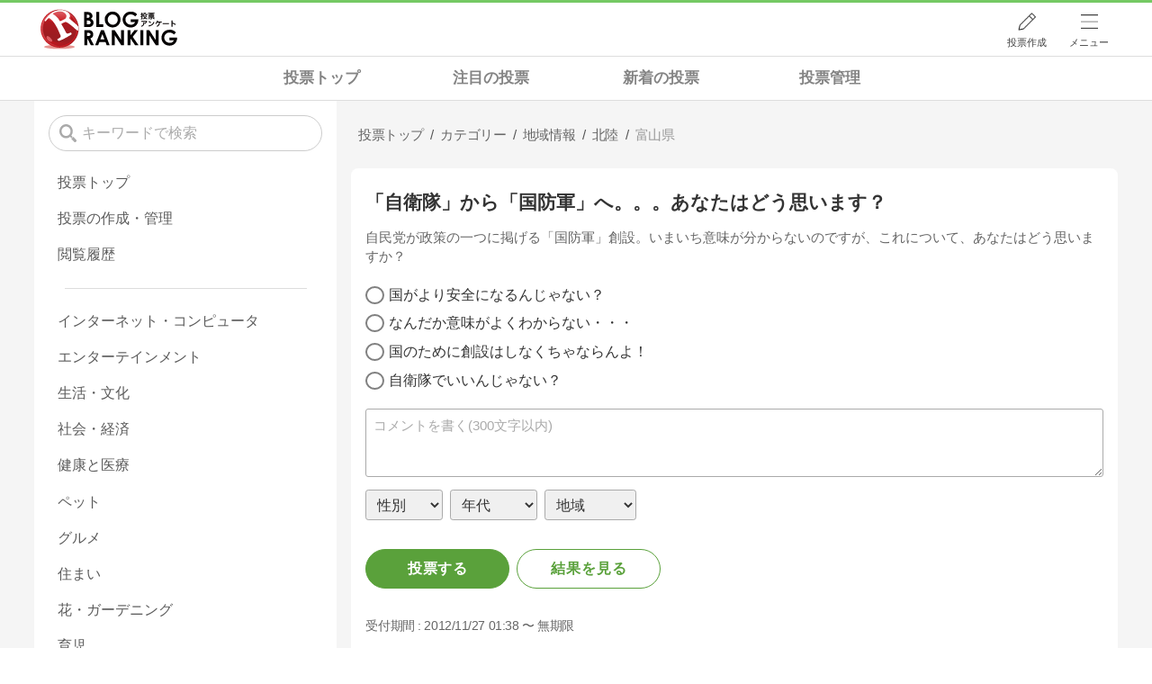

--- FILE ---
content_type: text/html; charset=utf-8
request_url: https://blog.with2.net/vote/v/?id=102544
body_size: 11617
content:
<!DOCTYPE html>
<html lang="ja" prefix="og: http://ogp.me/ns#">
<head>
<meta http-equiv="Content-type" content="text/html; charset=utf-8"/>
<meta name="viewport" content="width=device-width, initial-scale=1, minimum-scale=1, maximum-scale=5, user-scalable=yes">
<meta name="referrer" content="unsafe-url"/>
<meta name="description" content="投票「「自衛隊」から「国防軍」へ。。。あなたはどう思います？」です。投票受付中。どなたでも参加できます。&quot;富山県&quot;関連の投票も掲載中。">
<meta property="og:locale" content="ja_JP">
<meta property="og:type" content="article">
<meta property="og:url" content="https://blog.with2.net/vote/v/?id=102544">
<meta property="og:title" content="「自衛隊」から「国防軍」へ。。。あなたはどう思います？ | 投票(アンケート)">
<meta property="og:description" content="自民党が政策の一つに掲げる「国防軍」創設。いまいち意味が分からないのですが、これについて、あなたはどう思いますか？">
<meta property="og:site_name" content="人気ブログランキング">
<meta property="og:image" content="/banner/og-image-vote/102544">
<!-- Google tag (gtag.js) -->
<script async src="https://www.googletagmanager.com/gtag/js?id=G-QYYDN28S9K"></script>
<script>
  window.dataLayer = window.dataLayer || [];
  function gtag(){dataLayer.push(arguments);}
  gtag('js', new Date());

  gtag('config', 'G-QYYDN28S9K');
</script>
<link rel="stylesheet" type="text/css" href="/css/4/base.4.19.css" /><link rel="stylesheet" type="text/css" href="/css/4/page/votes.4.02.css" /><link rel="stylesheet" type="text/css" href="//ajax.googleapis.com/ajax/libs/jqueryui/1.13.2/themes/base/jquery-ui.css" /><link rel="stylesheet" type="text/css" href="/css/4/page/votes/item.4.00.css" /><link rel="stylesheet" type="text/css" href="/css/4/form.4.02.css" />
<script type="text/javascript" charset="UTF-8" src="/js/jquery.3.5.1.js"></script><script type="text/javascript" charset="UTF-8" src="/inc-file/js/686275" ></script><script type="text/javascript" src="/js/4/jquery.scroll-menu.4.01.js" ></script><script type="text/javascript" src="/js/4/jquery.copy.4.01.js" ></script><script type="text/javascript" src="/js/4/votes/jquery.votes-history.4.00.js" ></script><script type="text/javascript" src="/js/4/votes/jquery.votes-tag.4.01.js" ></script>


<title>「自衛隊」から「国防軍」へ。。。あなたはどう思います？ | 投票(アンケート) - 人気ブログランキング</title>
<link rel="icon" href="/favicon.ico" type="image/vnd.microsoft.icon" />
<script>
jQuery(function($){

	// jQueryオブジェクトロード確認
	const INTERVAL = 100;
	$.checkPlugin = function(names, timeout) {
		let defer = new $.Deferred;
		setTimeout(function(){
			checkLoaded(defer, names, timeout);
		}, 0);
		return defer.promise();
	};

	function checkLoaded(defer, names, timeout, count) {
		let loaded = 0;
		if( ! count ) count = 0;
		for(let i = 0; i < names.length; i++){
			let name = names[i];
			if( $.fn[name] || $[name] ) loaded++;
		}
		if( loaded == names.length ){
			defer.resolve();
		}else if( timeout && count * INTERVAL > timeout ){
			defer.reject();
			console.error('[checkPlugin] timeout : ' + names.join(','));
		}else{
			setTimeout(function(){
				checkLoaded(defer, names, timeout, count+1);
			}, INTERVAL);
		}
	}


	// scroll for header
	let header = $('#svc-header');
	let header_h = header.height();
	$(window).on('scroll.header', function() {
		let top = $(window).scrollTop();
		if( top < header_h ){
			header.removeClass('move');
		}else{
			header.addClass('move');
		}
	});


	// unread
	let unread_widget = $('<div class="unread"></div>');
	let unread_timer = null;
	$('#svc-header .menu .reader').append(unread_widget);
	$.setUnread = function() {
		clearTimeout(unread_timer);
		let url = '/rest/bookmark2/unread';
		return $.ajax({
			type     : "POST",
			url      : url,
			data     : null,
			dataType : 'json',
			timeout  : 12000
		})
		.done(function(data){
			unread_show(data.response);
			unread_timer = setTimeout(function(){ $.setUnread(); }, 1000 * 90);
		})
		.fail(function(jqXHR, textStatus, errorThrown){
			let msg = '未読件数取得に失敗しました。';
			if( jqXHR.responseJSON && jqXHR.responseJSON.error ){
				msg = jqXHR.responseJSON.error.description;
			}
			if( ! msg && errorThrown ) msg = errorThrown;
			console.error(msg);
		});
	}
	function unread_show(count) {
		if( navigator.setAppBadge ) navigator.setAppBadge(count);
		if( count ){
			unread_widget.text(count);
			unread_widget.addClass('show');
		}else{
			unread_widget.removeClass('show');
		}
	}
	$.setUnread();

});
</script>
<script async src="https://pagead2.googlesyndication.com/pagead/js/adsbygoogle.js?client=ca-pub-9745878946796737"
     crossorigin="anonymous"></script>
</head><body class="">



<header id="svc-header">
<div class="wrapper">
	<div class="logo "><a href="/votes" title="人気ブログランキング">人気ブログランキング</a></div>
	<nav>
		<div class="menu">
			<a href="/reader" class="reader" class="reader"><span class="nosp">ブログ</span>リーダー</a>
			<a href="/votes/my/make" class="vote">投票作成</a>
			<a href="/login" class="my">ログイン</a>
<a href="#menu" class="select">メニュー</a>
<section id="header-menu">
	<div class="menu-title">メニュー</div>
<div class="profile">
	<a class="join" href="/join">ランキングに参加</a>
	<a href="/my">ログイン</a>
</div>
<form class="search" action="/votes/search" method="get">
	<input type="hidden" name="enc" value="utf-8">
	<input type="search" name="q" placeholder="検索キーワードを入力">
	<button type="submit">検索</button>
</form>
<ul class="menu-list">
		<li class=" add-item pre"><a href="/votes">投票TOP</a></li>	<li class=" add-item pre"><a href="/votes/history">投票履歴</a></li>	<li class=" add-item pre"><a href="/votes/category/new">新着の投票</a></li>	<li class=" add-item pre"><a href="/votes/category/spotlight">注目の投票</a></li>	<li class=" add-item pre"><a href="/votes/my">投票作成/管理</a></li>	<li class=" add-item pre"><a href="/votes/my">ログイン</a></li>	<li class=" add-item pre"><a href="/help/66">ヘルプ</a></li>	<li class="none add-item pre"><a href=""></a></li>	<li class=" "><a href="/join">新規登録</a></li>	<li class=" "><a href="/login">ログイン</a></li>	<li class=" "><a href="/reader">ブログリーダー</a></li>	<li class=" "><a href="/category">カテゴリ一覧</a></li>	<li class=" "><a href="/trends">話題のキーワード</a></li>	<li class=" "><a href="/votes">投票・アンケート</a></li>	<li class=" "><a href="/history/item">最近見た記事の履歴</a></li>	<li class=" "><a href="/history/review">読んだ記事の履歴</a></li>	<li class=" "><a href="/help">ヘルプ</a></li>	<li class=" "><a href="/">TOPページ</a></li>
</ul><div class="menu-title">関連サービス</div>
<ul class="menu-list">
		<li class=" add-item pre"><a href="/">人気ブログランキング</a></li>	<li class=" "><a href="https://blogcircle.jp">ブログサークル</a></li>
</ul>
	<a class="close">メニューを閉じる</a>
	<div class="closer"></div>
</section>
<script>
jQuery(function($){

	var MENU = $('#header-menu');
	var TIMER = null;
	var HISTORY_CACHE = true;

	$('header .menu .select, #header-menu').on('mouseenter', function(){
		clearTimeout(TIMER);
	})
	.on('mouseleave', function(){
		clearTimeout(TIMER);
		if( $(window).width() > 600 ){
			TIMER = setTimeout(closeMenu, 1500);
		}
	});
	$('header .menu .select').on('click', function(){
		clearTimeout(TIMER);
		if( MENU.is(':visible') ){
			closeMenu();
		}else{
			openMenu();
		}
		return false;
	});

	// click event
	$('#header-menu').on('click', 'a', function(e){
		try{
			let e = $(this);
			let ttl = e.text();
			let href = e.attr('href');

			let li = e.closest('li');
			let ul = li.closest('.menu-list');
			if( ul.length == 0 ) return;
			let idx_ul = ul.prevAll('ul').length;
			let idx_li = li.prevAll('li').length;

			let labels = ['UL:' + idx_ul, 'LI:' + idx_li, ttl, href];
			let label = labels.join(', ');
			gtag('event', 'menu-click', {
				event_category : 'header-menu',
				event_label    : label,
				transport_type : 'beacon'
			});
		}catch(e){ console.log(e); }
	});

	$('bodydummy').on('touchstart.header-menu', function(e){
		if( ! MENU.is(':visible') ) return true;
		var y = 0;
		if( e.originalEvent.touches ){
			y = e.originalEvent.touches[0].pageY;
		}else{
			y = e.pageY;
		}
		if( y > MENU.offset().top + MENU.height() + 150 ){
			clearTimeout(TIMER);
			closeMenu();
		}
		return true;
	});

	$('#header-menu .close, #header-menu .closer').on('click', function(){
		clearTimeout(TIMER);
		closeMenu();
	});

	function openMenu() {
		if( MENU.is(':hidden') ){
			if( $('.history', MENU).length == 0 || ! HISTORY_CACHE ){
				setHistory();
				HISTORY_CACHE = true;
			}
		}
		$('body').addClass('header-menu-open');
		MENU.trigger('menuopen', []);
		MENU.slideDown(300);

		// analytics event
		try{
			let label = '';
			gtag('event', 'menu-open', {
				event_category : 'ranking',
				event_label    : label
			});
		}catch(e){ console.log(e); }
	}

	function closeMenu() {
		MENU.slideUp(300);
		$('body').removeClass('header-menu-open');
	}

	// history
	$('body').on('click', 'a', function(e) {
		if( $(e.target).closest('#svc-header').length == 0 ) HISTORY_CACHE = false;
	});

	function setHistory() {
		let win = $('\
<style>\
#header-menu .history {\
	--bd-line: 1px solid #ddd;\
	border:var(--bd-line);\
	border-width:0 1px;\
	background-color:white;\
\
	a.history-item {\
		display:block;\
		text-align:center;\
		padding:1.2em .8em;\
		color:#666;\
		border-top:var(--bd-line);\
		&::after {\
			display:inline-block;\
			content:">";\
			margin-left:.3em;\
			transform:scaleX(.6) scaleY(1.3);\
			color:#999;\
		}\
	}\
}\
#header-menu .history .menu-title {\
	position:relative;\
}\
#header-menu .history .menu-title .clear {\
	display:inline-block;\
	cursor:pointer;\
	position:absolute;\
	background-color:white;\
	border-radius:.2em;\
	border:1px solid #aaa;\
	vertical-align:middle;\
	padding:0 .5em;\
	line-height:1.8;\
	top:22%;\
	right:.5em;\
	color:#666;\
	text-decoration:none;\
}\
#header-menu .history ul {\
	display:block;\
}\
#header-menu .history ul li {\
	flex:none;\
	width:auto;\
}\
#header-menu .history ul li > * {\
	display:unset;\
	padding:unset;\
}\
#header-menu .history ul li .jq-history-blog {\
	display:flex;\
	padding:.5em;\
}\
#header-menu .history .jq-history-none,\
#header-menu .history .jq-history-loader {\
	padding:1.2em .5em;\
}\
#header-menu .history .jq-history-next {\
	background-color:inherit;\
	color:steelblue;\
	margin:0;\
	border-width:0 1px;\
	border-radius:0;\
	width:100%;\
	max-width:unset;\
}\
#header-menu .history ul li {\
	border:none;\
}\
#header-menu .history ul li:not(:last-child) {\
	border-bottom:var(--bd-line);\
}\
#header-menu .history .jq-history-ttl {\
	color:#666;\
}\
#header-menu .history .follow .jq-follow-btn {\
	margin:0 .5em;\
	font-size:.95em;\
}\
</style>\
<div class="history">\
	<div class="menu-title">閲覧ブログ<a class="clear">消去</a></div>\
	<div class="history-widget"></div>\
	<a class="history-item" href="/history/item">最近見た記事の履歴</a>\
</div>\
');
		let widget = $('.history-widget', win);
		let next = $('.history', MENU).next();
		if( next.length == 0 ) next = $('.close', MENU);
		$('.history', MENU).remove();
		widget.empty().history({
			cache : HISTORY_CACHE
		});
		next.before(win);
	}

	$('#header-menu').on('click', '.history .menu-title .clear', function(){
		let widget = $('.history .history-widget');
		widget.history('clear');
	});

});
</script>
		</div>
	</nav>
</div>
</header>

<!-- breadcrumbs -->
<div class="breadcrumbs">
<div class="wrapper">
	<style>
body .breadcrumbs {
	padding:0;
}
.votes-bread {
	overflow:hidden;
	overflow-x:auto;
}
.votes-bread ul {
	display:grid;
	grid-template-columns:repeat(4, 1fr);
	margin:0 auto;
	max-width:45em;
	font-size:1.1em;
	line-height:1.3;
	overflow-x:auto;
}
.votes-bread ul li {
	margin:0;
}
.votes-bread ul li a {
	display:block;
	padding:.8em .4em;
	font-weight:bold;
	text-align:center;
	color:#333;
	white-space:nowrap;
	opacity:.6;
}
.votes-bread ul li a:hover {
	opacity:1;
}
.breadcrumbs li::after {
	display:none;
}

/* selected */
.votes-bread ul li.now a {
	background-color:var(--hover-bg-color);
	opacity:1;
}


/* スマホ(縦) */
@media screen and (max-width: 600px) {

	.votes-bread {
		text-align:center;
	}
	.votes-bread ul {
	}

}
</style>
<div class="votes-bread">
	<ul>
		<li class=" ">
	<a href="/votes" title="投票トップ">投票トップ</a>
</li><li class=" ">
	<a href="/votes/category/spotlight" title="注目の投票">注目の投票</a>
</li><li class=" ">
	<a href="/votes/category/new" title="新着の投票">新着の投票</a>
</li><li class=" ">
	<a href="/votes/my" title="投票管理">投票管理</a>
</li>
	</ul>
</div>
</div>
</div>

<!-- #main -->
<main>

<!-- wrapper -->
<div class="wrapper">
<script>
jQuery(function($){
	$.scrollmenu.options.footer = [
		'.vote-wrapper > aside',
		'body > footer'
	];
});
</script>

<div class="vote-wrapper">

	<article>
		<style>
.vote-bread-mini {
	overflow:hidden;
	overflow-x:auto;
}
.vote-bread-mini ul {
	display:flex;
	flex-flow:row nowrap;
	font-size:.95em;
	max-width:100%;
	line-height:1.3;
	letter-spacing:-.03em;
	white-space:nowrap;
}
.vote-bread-mini ul li {
	margin:0;
	position:relative;
}
.vote-bread-mini ul li:not(:last-child)::after {
	content:"/";
}
.vote-bread-mini ul li > * {
	display:inline-block;
	padding:.8em .5em;
	color:#666;
	white-space:nowrap;
}
.vote-bread-mini ul li:last-child > * {
	color:#999;
}
</style>
<nav class="vote-bread-mini">
	<ul><li><a href="/votes" title="投票トップ" itemprop="url" class="block "><span>投票トップ</span></a></li><li><div class="block "><span title="カテゴリー">カテゴリー</span></div></li><li><a href="/votes/category/3000" title="地域情報" itemprop="url" class="block "><span>地域情報</span></a></li><li><a href="/votes/category/3040" title="北陸" itemprop="url" class="block "><span>北陸</span></a></li><li><a href="/votes/category/3043" title="富山県" itemprop="url" class="block "><span>富山県</span></a></li></ul>
</nav><!-- schema json -->
<script type="application/ld+json">
{"@context":"https:\/\/schema.org","@type":"BreadcrumbList","itemListElement":[{"@type":"ListItem","position":1,"name":"\u6295\u7968\u30c8\u30c3\u30d7","item":"https:\/\/blog.with2.net\/votes"},{"@type":"ListItem","position":2,"name":"\u30ab\u30c6\u30b4\u30ea\u30fc"}]}
</script>

		
		
	<section class="vote-item vote-form form">

	

	<style>
	.vote-throw-form {
	--base-color: rgb(90,161,59);
	--base-bd-color: #aaa;
	margin:0;
	color:#333;	
}
input,
select,
textarea,
button
{
	font-family:"メイリオ","Hiragino Kaku Gothic Pro",Meiryo,Arial,sans-serif;
	font-size:1em;
}
.vote-throw-form ::placeholder { color:#aaa; }
.vote-throw-form input[type="text"],
.vote-throw-form input[type="password"],
.vote-throw-form input[type="mail"],
.vote-throw-form input[type="tel"],
.vote-throw-form input[type="number"],
.vote-throw-form input[type="search"],
.vote-throw-form input[type="url"],
.vote-throw-form select
{
	line-height:1.5em;
	padding:.6em .5em;
	border:1px solid var(--base-bd-color);
	border-radius:.2em;
	width:100%;
	box-sizing:border-box;
	-moz-box-sizing:border-box;
}
.vote-throw-form input[type="checkbox"],
.vote-throw-form input[type="radio"]
{
	display:none;
	width:initial;
}
.vote-throw-form input[type="checkbox"] + label:not(.ui-button),
.vote-throw-form input[type="radio"] + label:not(.ui-button)
{
	display:inline-block;
	position:relative;
	cursor:pointer;
	user-select: none;
	line-height:1.4;
	padding-left:1.6em;
}
.vote-throw-form input[type="checkbox"] + label:not(.ui-button)::before,
.vote-throw-form input[type="radio"] + label:not(.ui-button)::before
{
	content:"";
	position:absolute;
	top:0;
	left:0;
	bottom:0;
	margin:auto 0;
	display:inline-block;
	border:.1em solid gray;
	border-radius:.15em;
	width:1.3em;
	height:1.25em;
	box-sizing:border-box;
	text-align:center;
	line-height:1.2;
}
.vote-throw-form input[type="radio"] + label:not(.ui-button)::before {
	border-radius:50%;
}
.vote-throw-form input[type="checkbox"]:checked + label:not(.ui-button)::before,
.vote-throw-form input[type="radio"]:checked + label:not(.ui-button)::before
{
	background:no-repeat center / .7em var(--base-color);
	background-image: url([data-uri]);
}
.vote-throw-form select {
	background-color:#fffff0;
}
.vote-throw-form textarea {
	width:100%;
	padding:.5em;
	min-height:5em;
}
.vote-throw-form button, input[type="submit"], input[type="button"] {
	border:initial;
	border-radius:.2em;
	background-color:var(--base-color);
	color:white;
	line-height:1.3;
	padding:.9em 1.5em;
	cursor:pointer;
}
.vote-throw-form button:hover {
	opacity:.5;
}
.vote-throw-form button.mini {
	font-size:.9em;
}
.vote-throw-form button[disabled] {
	background-color:#ccc;
}
.vote-throw-form .error {
	color:red;
	background-color:#fddfdf;
	border:1px solid #f1a899;
	border-radius:.2em;
	padding:.5em;
	margin:2em 0;
}
.vote-throw-form .ttl {
	font-weight:bold;
}
.vote-throw-form .comment {
	font-size:.95em;
	border-radius:.2em;
	border-color:var(--base-bd-color);
}
.vote-throw-form .personal {
	margin:.6em 0 1.5em 0;
}
.vote-throw-form .personal > * {
	margin-right:.5em;
}
.vote-throw-form .personal select {
	background-color:#f0f0f0;
	color:#333;
	width:auto;
	padding:.4em .5em;
}
.vote-throw-form .personal option.title {
	font-weight:bold;
}
.vote-throw-form .buttons {
	display:flex;
	flex-flow:row nowrap;
	overflow:hidden;
}
.vote-throw-form .buttons > * + * {
	margin-left:.5em;
}
.vote-throw-form .buttons button {
	flex:0 1 10em;
	border-radius:2em;
	border:1px solid var(--base-color);
	white-space:nowrap;
	overflow:hidden;
	text-overflow:ellipsis;
	text-align:center;
	font-weight:bold;
	letter-spacing:.05em;
	padding:.7em 0;
}
.vote-throw-form .buttons button:not([type="submit"]) {
	background-color:white;
	color:var(--base-color);
}
.vote-throw-form ul {
	padding:0;
	border:none;
}
.vote-throw-form ul li {
	padding:.3em 0;
}
.vote-throw-form .choice {
	margin:1em 0;
}
.vote-throw-form .choice li.desc {
	color:#999;
	font-size:.9em;
}
.vote-throw-form .choice li.desc::before { content:"("; }
.vote-throw-form .choice li.desc::after  { content:")"; }

.vote-throw-form .relate-link {
	display:block;
	margin:1em 0 2em;
	font-size:.85em;
	white-space:nowrap;
	overflow:hidden;
	text-overflow:ellipsis;
}
.vote-throw-form .relate-link .link {
	display:flex;
	flex-flow:column wrap;
	line-height:1.5;
	padding:.7em .5em;
	border:1px solid var(--base-bd-color);
	border-radius:.2em;
	color:#666;
}
.vote-throw-form .relate-link .link > * {
	max-width:100%;
	overflow:hidden;
	text-overflow:ellipsis;
}
.vote-throw-form .relate-link .link-title {
	font-weight:bold;
}
.vote-throw-form .relate-link .link-url {
	flex:1 0 auto;
}
</style>
<form action="https://blog.with2.net/votes/item/102544/throw" method="post" class="vote-throw-form">
<input type="hidden" name="id" value="102544">
<input type="hidden" name="sid" value="">
<input type="hidden" name="ref" value="">
<input type="hidden" name="char" value="文字表示">

	<h2 class="ttl">
		
		「自衛隊」から「国防軍」へ。。。あなたはどう思います？
	</h2>

	<p class="desc">
		自民党が政策の一つに掲げる「国防軍」創設。いまいち意味が分からないのですが、これについて、あなたはどう思いますか？
	</p>

	

	<input type="hidden" name="qid-check">
	<ul class="choice" data-num="0">
		
		<li>
	<input type="radio" id="qid_0" name="qid[]" value="0" >
	<label for="qid_0">国がより安全になるんじゃない？</label>
</li><li>
	<input type="radio" id="qid_1" name="qid[]" value="1" >
	<label for="qid_1">なんだか意味がよくわからない・・・</label>
</li><li>
	<input type="radio" id="qid_2" name="qid[]" value="2" >
	<label for="qid_2">国のために創設はしなくちゃならんよ！</label>
</li><li>
	<input type="radio" id="qid_3" name="qid[]" value="3" >
	<label for="qid_3">自衛隊でいいんじゃない？</label>
</li>
	</ul>

	<textarea name="comment" class="comment" placeholder="コメントを書く(300文字以内)"></textarea>

	<div class="personal">
		<select name="sex">
	<option value="" class="title">性別</option>
	<option value="1" >男性</option><option value="2" >女性</option>
	<option value="">無回答</option>
</select><select name="age">
	<option value="" class="title">年代</option>
	<option value="1" >10未満</option><option value="2" >10歳代</option><option value="3" >20歳代</option><option value="4" >30歳代</option><option value="5" >40歳代</option><option value="6" >50歳代</option><option value="7" >60歳代</option><option value="8" >70歳代</option><option value="9" >80歳代</option><option value="10" >90歳代</option><option value="11" >100以上</option>
	<option value="">無回答</option>
</select><select name="area">
	<option value="" class="title">地域</option>
	<option value="1" >北海道</option><option value="2" >青森</option><option value="3" >岩手</option><option value="4" >秋田</option><option value="5" >宮城</option><option value="6" >山形</option><option value="7" >福島</option><option value="8" >新潟</option><option value="9" >栃木</option><option value="10" >茨城</option><option value="11" >群馬</option><option value="12" >埼玉</option><option value="13" >東京</option><option value="14" >千葉</option><option value="15" >神奈川</option><option value="16" >山梨</option><option value="17" >静岡</option><option value="18" >長野</option><option value="19" >富山</option><option value="20" >岐阜</option><option value="21" >愛知</option><option value="22" >石川</option><option value="23" >福井</option><option value="24" >滋賀</option><option value="25" >三重</option><option value="26" >京都</option><option value="27" >奈良</option><option value="28" >大阪</option><option value="29" >和歌山</option><option value="30" >兵庫</option><option value="31" >鳥取</option><option value="32" >岡山</option><option value="33" >島根</option><option value="34" >広島</option><option value="35" >山口</option><option value="36" >香川</option><option value="37" >徳島</option><option value="38" >高知</option><option value="39" >愛媛</option><option value="40" >福岡</option><option value="41" >佐賀</option><option value="42" >大分</option><option value="43" >長崎</option><option value="44" >熊本</option><option value="45" >宮崎</option><option value="46" >鹿児島</option><option value="47" >沖縄</option><option value="99" >【海外】</option>
	<option value="">無回答</option>
</select>
	</div>

	<div class="buttons">
		<button type="submit">投票する</button>
		<button type="button" class="result" data-url="https://blog.with2.net/votes/item/102544/result">結果を見る</button>
	</div>

</form>
<script>
jQuery(function($){

	let Form = $('form.vote-throw-form');

	// autosize
	$('.comment', Form).autosize();


	// view result
	$('button.result').on('click', function(){
		let url = $(this).data('url');
		if( Form.attr('target') == '_blank' ){
			window.open(url);
		}else{
			location.href = url;
		}
		return false;
	});


	// check value
	Form.checkvalue({
		errorClass: 'ui-state-error',
		trimSpace: true,
		inputs : [
			{ name:'qid-check', title:'選択肢', balloonPos:'UP'
				,check: function(e, opt){
					let num = parseInt(Form.find('.choice').data('num'));
					let ctr = Form.find('input[name="qid[]"]:checked').length;
					if( ctr == 0 ) return '選択されていません。';
					if( num > 0 && ctr > num ){
						return '最大0個まで選択できます(現在' + ctr + '個)';
					}
				}
			},
			{ name:'comment', title:'コメント', maxlen:300 }
		]
	});

});
</script>

	<div class="date">
		<div class="expire">
	受付期間 : <span>2012/11/27 01:38 〜 無期限</span>
</div>

	</div>

		<div class="submenu paste">
		<a class="link">
			<svg id="_レイヤー_2" xmlns="http://www.w3.org/2000/svg" viewBox="0 0 201.28 246.39"><defs><style>.cls-1{fill:#333;stroke-width:0}</style></defs><g id="_レイヤー_1_画像"><path class="cls-1" d="M10.43 76.98c1.61 1.02 2.82 1.86 4.1 2.59 27.61 15.79 55.2 31.6 82.9 47.23 1.62.91 4.59 1.06 6.16.17 28.57-16.11 57.03-32.43 85.5-48.71.42-.24.77-.61 1.61-1.3-1.62-1.02-3.03-1.97-4.51-2.82-17.19-9.85-34.4-19.68-51.59-29.52-1.3-.74-2.89-1.3-3.73-2.41-.75-.99-1.25-2.96-.74-3.89.51-.92 2.4-1.43 3.69-1.46 1.02-.02 2.08.94 3.09 1.52 19.96 11.39 39.87 22.86 59.9 34.12 3.39 1.9 4.48 4.21 4.47 7.98-.12 34.82-.11 69.64 0 104.46.01 3.55-.99 5.77-4.23 7.61-30.57 17.31-61.08 34.73-91.52 52.29-3.45 1.99-6.04 2.14-9.56.11-30.28-17.48-60.65-34.83-91.07-52.06-3.49-1.98-4.92-4.17-4.9-8.26.16-34.65.15-69.31.03-103.96-.01-3.97 1.16-6.33 4.73-8.33 19.9-11.14 39.66-22.55 59.47-33.86 1.01-.58 2.06-1.54 3.08-1.53 1.3.01 3.18.5 3.71 1.41.52.91.03 2.84-.66 3.9-.66 1.01-2.14 1.5-3.29 2.16-17.2 9.84-34.4 19.67-51.6 29.51-1.57.9-3.1 1.87-5.03 3.04Z"/><path class="cls-1" d="M126.61 57.95c2.12 2.21 4.58 3.64 4.68 5.22.08 1.32-2.36 3.28-4.09 4.16-16.76 8.53-33.6 16.89-50.43 25.3-.74.37-1.53 1.07-2.25 1-1.48-.14-2.92-.69-4.38-1.07.49-1.55.58-4.1 1.53-4.49 3.8-1.52 3.91-4.27 3.89-7.63-.11-17.32.03-34.64-.12-51.97-.03-3.62 1.04-5.71 4.43-7.34 13.34-6.43 26.52-13.2 39.79-19.79 5.27-2.61 6.93-1.57 6.94 4.32.03 17.81.01 35.63.01 52.28Z"/></g></svg>
			<span>
				この投票をサイトに貼り付ける
			</span>
		</a>
		<a class="url" data-path="/votes/item/102544">
			<svg id="_レイヤー_1" data-name="レイヤー 1" xmlns="http://www.w3.org/2000/svg" version="1.1" viewBox="0 0 56.7 56.7"><defs><style>.cls-1{fill:#333;stroke-width:0}</style></defs><path class="cls-1" d="M35.9 9.2c3.2-3.2 8.4-3.2 11.6 0 3.2 3.2 3.2 8.4 0 11.6l-4 4c-.9 1-.9 2.5 0 3.5 1 .9 2.5.9 3.4 0l4-4c5-5.2 4.9-13.6-.3-18.6C45.5.8 37.4.8 32.3 5.7l-9.9 9.9c-5.1 5.1-5.1 13.5 0 18.6l.7.7c1 .9 2.6.7 3.5-.3.9-1 .7-2.5-.3-3.4-3.5-3-3.9-8.1-.9-11.6.1-.2.3-.3.4-.5l9.9-9.9Z"/><path class="cls-1" d="M33.8 21.5c-1-.9-2.6-.7-3.5.3-.9 1-.7 2.5.3 3.4 3.5 3 3.9 8.1.9 11.6-.1.2-.3.3-.4.5l-9.9 9.9c-3.2 3.2-8.4 3.2-11.6 0-3.2-3.2-3.2-8.4 0-11.6l4-4c.9-1 .9-2.5 0-3.5-1-.9-2.5-.9-3.4 0l-4 4C1 37.1.8 45.5 5.9 50.7s13.4 5.4 18.6.3l.3-.3 9.9-9.9c5.1-5.1 5.1-13.5 0-18.6l-.7-.7Z"/></svg>
			<span>
				URLをコピー
			</span>
		</a>
	</div>

<script>
jQuery(function($){

	// 貼り付けタグ
	$('.paste .link').on('click', function(){
		$(this).votesTag({
			id  : 102544,
			sid : null
		});
	});

	// URL copy
	$('.paste .url').on('click', function(){
		const div = $('<div></div>');
		const path = $(this).data('path');
		const sid = null;
		let url = location.protocol + '//' + location.host;
		url += path;
		if( sid ){
			url += '?sid=' + sid;
		}
		div.appendTo('body').text(url);
		$.execCopy(div);
		div.remove();

		$(this).tips({
			html      : '<div style="margin:.5em;">クリップボードにコピーされました</div>',
			timeout   : 2.4,
			hideClose : true,
		});
		return false;
	});

});
</script>


</section>


	<section class="recommend nobg">
	<h3>こちらもおすすめの投票</h3>
	<ul class="list vote-list">
		<li class="item ">
	<nav><ul class="bread"><li>
	<a href="/votes/category/3040" title="北陸">北陸</a>
</li><li>
	<a href="/votes/category/3042" title="石川県">石川県</a>
</li></ul></nav>
	<a class="item-link" href="/votes/item/245927">
		<div class="title">
			山中温泉のPR支援
		</div>
		<div class="desc">MROラジオが山中温泉で聴けなくなって１週間。応援のクリックをお願いします。</div>
		<div class="time"><span d-timeview="1723017012">2024/08/07 16:50</span></div>
		<div class="count">1</div>
	</a>
</li>
	</ul>
</section>


	<style>
section.blog-item {

	font-size:.95em;
	display:none;

	header {
		display:grid;
		grid-template-columns:1fr max-content;
		align-items:center;
		margin-bottom:.5em;
		line-height:1;
		a {
			font-size:1.02em;
			padding:.5em;
			color:#666;
		}
	}

	.jq-follow-item-widget {
		background-color:white;
		border-radius:.3em;
	}

	.jq-follow-items-widget.jq-follow-ttl-only {
		.jq-follow-left {
			width:3.4em;
		}

		.jq-follow-list {
			background-color:white;
			padding:.5em min(2vw,1em);
			border-radius:.5em;
			> li:not(:last-child) {
				border-color:#ddd;
				border-bottom-style:solid;
			}
		}

	}

	.jq-follow-data .jq-follow-ttl {
		@media screen and (max-width: 959px) {
			font-weight:normal;
		}
	}

	@media screen and (max-width: 600px) {
		font-size:.95em;
		header h3 span { display:none; }
		.jq-follow-items-widget.jq-follow-ttl-only .jq-follow-left { width:3em; }
	}

}
</style>
<section class="blog-item nobg">
	<header>
		<h3><span>このカテゴリーの</span>新着ブログ記事</h3>
		<a href="/ranking/3043" title="ブログをすべて見る">すべて見る</a>
	</header>
	<div id="blog-item"></div>
</section>
<script>
jQuery(function($){

	let Widget = $('section.blog-item');

	$(window).on('scroll.blogitem', function(){
		$(this).off('.blogitem');
		$.checkPlugin(['followItem'], 10000)
		.done(() => viewItem());
	});

	function viewItem() {
		$('#blog-item')
		.on('followitemload', function(e, opt, data){
			if( data.response.length > 0 ){
				Widget.show();
			}
		})
		.followItem({
			more     : true,
			moreUrl  : "\/ranking\/3043\/item",
			view     : 3,
			size     : 8,
			category : false,
			noHeader : true,
			noError  : true,
			review   : true,
			follow   : true,
			reload   : false,
			params   : {
				nb_cid : 3043,
				nb_sid_count : 1
			}
		});
	}

});
</script>


	<div class="pager-item">
	<a class="prev " href="/votes/item/52787">
		<div class="arrow"></div>
		<div class="vote">
			<span class="nav">前の投票</span>
			<span class="title">富山県再発見！</span>
		</div>
	</a>
	<a class="next " href="/votes/item/102561">
		<div class="vote">
			<span class="nav">次の投票</span>
			<span class="title">自民党の政策で日本は変われると思いますか？</span>
		</div>
		<div class="arrow"></div>
	</a>
</div>

	</article>

	<aside>
		<section class="top">

	<form class="search list " action="/votes/search" method="get">
		<input type="search" name="q" value="" placeholder="キーワードで検索">
	</form>

	<ul class="list">
	<li class="pc"><a href="/votes">投票トップ</a></li>
	<li class="pc"><a href="/votes/my">投票の作成・管理</a></li>
	<li class="pc"><a href="/votes/history">閲覧履歴</a></li>
	
	</ul>
</section>

<section class="category">
	<ul class="list">
	<li class=""><a href="/votes/category/1000" title="インターネット・コンピュータ">インターネット・コンピュータ</a></li><li class=""><a href="/votes/category/1100" title="エンターテインメント">エンターテインメント</a></li><li class=""><a href="/votes/category/1300" title="生活・文化">生活・文化</a></li><li class=""><a href="/votes/category/1500" title="社会・経済">社会・経済</a></li><li class=""><a href="/votes/category/1385" title="健康と医療">健康と医療</a></li><li class=""><a href="/votes/category/1340" title="ペット">ペット</a></li><li class=""><a href="/votes/category/1312" title="グルメ">グルメ</a></li><li class=""><a href="/votes/category/1345" title="住まい">住まい</a></li><li class=""><a href="/votes/category/1341" title="花・ガーデニング">花・ガーデニング</a></li><li class=""><a href="/votes/category/2300" title="育児">育児</a></li><li class=""><a href="/votes/category/1310" title="旅行・観光">旅行・観光</a></li><li class=""><a href="/votes/category/1630" title="写真">写真</a></li><li class=""><a href="/votes/category/1476" title="手芸・ハンドクラフト">手芸・ハンドクラフト</a></li><li class=""><a href="/votes/category/1200" title="スポーツ">スポーツ</a></li><li class=""><a href="/votes/category/2000" title="アウトドア">アウトドア</a></li><li class=""><a href="/votes/category/1313" title="美容・ビューティー">美容・ビューティー</a></li><li class=""><a href="/votes/category/1331" title="ファッション">ファッション</a></li><li class=""><a href="/votes/category/1311" title="恋愛・結婚">恋愛・結婚</a></li><li class=""><a href="/votes/category/1401" title="趣味・ホビー">趣味・ホビー</a></li><li class=""><a href="/votes/category/1400" title="ゲーム">ゲーム</a></li><li class=""><a href="/votes/category/1490" title="乗り物">乗り物</a></li><li class=""><a href="/votes/category/1600" title="芸術・人文">芸術・人文</a></li><li class=""><a href="/votes/category/1901" title="学問・科学">学問・科学</a></li><li class=""><a href="/votes/category/9000" title="日記・雑談">日記・雑談</a></li><li class=""><a href="/votes/category/1700" title="ニュース">ニュース</a></li><li class="now"><a href="/votes/category/3000" title="地域情報">地域情報</a></li>
	</ul>
</section>

	</aside>

</div>

<script>
jQuery(function($){

	// analitics event
	let Labels = getDefaultLabels();
	function getDefaultLabels() {
		let labels = [];
		const n = location.href.match(/\/votes\/(category|item)\/([0-9]+)/);
		if( n ){
			switch(n[1]){
			case 'category':
				labels.push('from-cid:' + n[2]);
				break;
			case 'item':
				labels.push('from:' + n[2]);
				break;
			}
		}
		return labels;
	}
	$('section.recommend .item-link').on('click', function(e){
		const m = $(this).attr('href').match(/\/item\/([0-9]+)/);
		if( m ) Labels.push('to:' + m[1]);
		beacon('recommend-click', Labels.join(','));
		return true;
	});
	$('section.blog-item').on('click', '.jq-follow-link', function(e){
		beacon('blog-item-click', Labels.join(','));
		return true;
	});
	function beacon(name, label) {
		try{
			gtag('event', name, {
				event_category : 'votes',
				event_label    : label,
				transport_type : 'beacon'
			});
		}catch(e){ console.log(e); }
	}

});
</script>
<!-- /wrapper -->
</div>

<!-- /main -->
</main>

<footer id="svc-footer">
<div class="wrapper">
	<div class="menu">
		<a href="/">TOPページ</a>
		<a href="/join">新規登録</a>
		<a href="/my">マイページ</a>
		<a href="/reader">ブログリーダー</a>
		<a href="/ad.php">広告掲載</a>
		<a href="/help/terms">利用規約</a>
		<a href="/help">ヘルプ</a>
	</div>
	<div class="bottom">
		<div class="copy">Copyright &copy; 2026 "@With" All rights reserved.</div>
	</div>
</div>
</footer>





</body>
</html>

--- FILE ---
content_type: text/html; charset=utf-8
request_url: https://www.google.com/recaptcha/api2/aframe
body_size: 267
content:
<!DOCTYPE HTML><html><head><meta http-equiv="content-type" content="text/html; charset=UTF-8"></head><body><script nonce="CWLGqRkmn7yCfbA190hFPA">/** Anti-fraud and anti-abuse applications only. See google.com/recaptcha */ try{var clients={'sodar':'https://pagead2.googlesyndication.com/pagead/sodar?'};window.addEventListener("message",function(a){try{if(a.source===window.parent){var b=JSON.parse(a.data);var c=clients[b['id']];if(c){var d=document.createElement('img');d.src=c+b['params']+'&rc='+(localStorage.getItem("rc::a")?sessionStorage.getItem("rc::b"):"");window.document.body.appendChild(d);sessionStorage.setItem("rc::e",parseInt(sessionStorage.getItem("rc::e")||0)+1);localStorage.setItem("rc::h",'1769020413101');}}}catch(b){}});window.parent.postMessage("_grecaptcha_ready", "*");}catch(b){}</script></body></html>